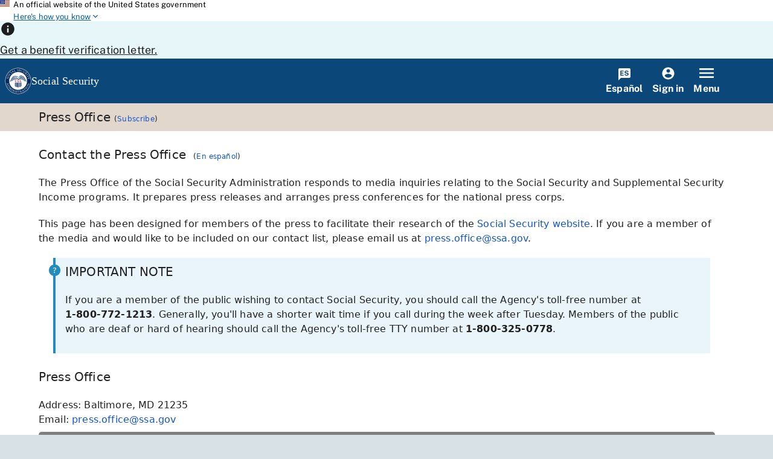

--- FILE ---
content_type: text/html; charset=UTF-8
request_url: https://www.ssa.gov/pressoffice/pr/2013cola-pr.html
body_size: -185
content:
<meta name="robots" content="noindex">
<meta http-equiv="refresh" content="0; url=/news/press/">

--- FILE ---
content_type: text/html; charset=UTF-8
request_url: https://www.ssa.gov/news/en/press/
body_size: 12057
content:
<!doctype html><html class=no-js lang=en><head><meta charset=UTF-8><meta name=viewport content="width=device-width,initial-scale=1"><meta name=msapplication-tap-highlight content="no"><title>Press Office
| News
| SSA</title><link rel=preconnect href=https://www.ssa.gov><link rel=preload as=font type=font/woff2 href=https://www.ssa.gov/framework/fonts/public-sans-latin.woff2 crossorigin><link rel=stylesheet href=https://www.ssa.gov/framework/css/ssa.firefly.css><link rel=stylesheet href=https://www.ssa.gov/framework/css/ssa.wcms.baf.css><link rel=stylesheet href="/news/assets/css/styles.css?v=1768482292"><link rel=stylesheet href=/news/assets/css/press.css><link rel=canonical href=/news/en/press/index.html><link rel=alternate hreflang=es href=/news/es/press/index.html><link rel=icon href=https://www.ssa.gov/favicon.ico sizes=any><link rel=icon href=https://www.ssa.gov/favicon.svg type=image/svg+xml><link rel=apple-touch-icon href=https://www.ssa.gov/apple-touch-icon.png><meta name=DCTERMS:coder content="^OCOMM Webmaster"><meta name=DCTERMS:coderOffice content="OCOMM"><meta name=DCTERMS:contentOffice content="OCOMM"><meta name=DCTERMS:contentOwner content="OCOMM"><meta name=DCTERMS:dateCertified content="2025-08-28"><meta name=description content="The Press Office of the Social Security Administration responds to media inquiries relating to the Social Security and Supplemental Security Income programs. It …"><meta name=format-detection content="telephone=no"><meta name=twitter:card content="summary_large_image"><meta property="og:image" content="https://www.ssa.gov/news/assets/images/open-graph/news.webp"><meta property="og:image:width" content="1200"><meta property="og:image:height" content="630"><meta property="og:locale" content="en"><meta property="og:locale:alternate" content="es"><meta property="og:logo" content="https://www.ssa.gov/framework/images/logo.svg"><meta property="og:url" content="https://www.ssa.gov/news/en/press/index.html"><meta property="og:title" content="Press Office"><meta property="og:site_name" content="Social Security"><meta property="og:type" content="website"><script src=https://www.ssa.gov/framework/js/ssa.firefly.head.js></script>
<script>(window.BOOMR_mq=window.BOOMR_mq||[]).push(["addVar",{"rua.upush":"false","rua.cpush":"false","rua.upre":"false","rua.cpre":"false","rua.uprl":"false","rua.cprl":"false","rua.cprf":"false","rua.trans":"SJ-f52c3a5e-e845-41ca-9d7f-9c88bacd8a17","rua.cook":"true","rua.ims":"false","rua.ufprl":"false","rua.cfprl":"false","rua.isuxp":"false","rua.texp":"norulematch","rua.ceh":"false","rua.ueh":"false","rua.ieh.st":"0"}]);</script>
                              <script>!function(e){var n="https://s.go-mpulse.net/boomerang/";if("False"=="True")e.BOOMR_config=e.BOOMR_config||{},e.BOOMR_config.PageParams=e.BOOMR_config.PageParams||{},e.BOOMR_config.PageParams.pci=!0,n="https://s2.go-mpulse.net/boomerang/";if(window.BOOMR_API_key="LERZW-HECFS-R8H4E-23UQ7-ERMQB",function(){function e(){if(!o){var e=document.createElement("script");e.id="boomr-scr-as",e.src=window.BOOMR.url,e.async=!0,i.parentNode.appendChild(e),o=!0}}function t(e){o=!0;var n,t,a,r,d=document,O=window;if(window.BOOMR.snippetMethod=e?"if":"i",t=function(e,n){var t=d.createElement("script");t.id=n||"boomr-if-as",t.src=window.BOOMR.url,BOOMR_lstart=(new Date).getTime(),e=e||d.body,e.appendChild(t)},!window.addEventListener&&window.attachEvent&&navigator.userAgent.match(/MSIE [67]\./))return window.BOOMR.snippetMethod="s",void t(i.parentNode,"boomr-async");a=document.createElement("IFRAME"),a.src="about:blank",a.title="",a.role="presentation",a.loading="eager",r=(a.frameElement||a).style,r.width=0,r.height=0,r.border=0,r.display="none",i.parentNode.appendChild(a);try{O=a.contentWindow,d=O.document.open()}catch(_){n=document.domain,a.src="javascript:var d=document.open();d.domain='"+n+"';void(0);",O=a.contentWindow,d=O.document.open()}if(n)d._boomrl=function(){this.domain=n,t()},d.write("<bo"+"dy onload='document._boomrl();'>");else if(O._boomrl=function(){t()},O.addEventListener)O.addEventListener("load",O._boomrl,!1);else if(O.attachEvent)O.attachEvent("onload",O._boomrl);d.close()}function a(e){window.BOOMR_onload=e&&e.timeStamp||(new Date).getTime()}if(!window.BOOMR||!window.BOOMR.version&&!window.BOOMR.snippetExecuted){window.BOOMR=window.BOOMR||{},window.BOOMR.snippetStart=(new Date).getTime(),window.BOOMR.snippetExecuted=!0,window.BOOMR.snippetVersion=12,window.BOOMR.url=n+"LERZW-HECFS-R8H4E-23UQ7-ERMQB";var i=document.currentScript||document.getElementsByTagName("script")[0],o=!1,r=document.createElement("link");if(r.relList&&"function"==typeof r.relList.supports&&r.relList.supports("preload")&&"as"in r)window.BOOMR.snippetMethod="p",r.href=window.BOOMR.url,r.rel="preload",r.as="script",r.addEventListener("load",e),r.addEventListener("error",function(){t(!0)}),setTimeout(function(){if(!o)t(!0)},3e3),BOOMR_lstart=(new Date).getTime(),i.parentNode.appendChild(r);else t(!1);if(window.addEventListener)window.addEventListener("load",a,!1);else if(window.attachEvent)window.attachEvent("onload",a)}}(),"".length>0)if(e&&"performance"in e&&e.performance&&"function"==typeof e.performance.setResourceTimingBufferSize)e.performance.setResourceTimingBufferSize();!function(){if(BOOMR=e.BOOMR||{},BOOMR.plugins=BOOMR.plugins||{},!BOOMR.plugins.AK){var n="false"=="true"?1:0,t="cookiepresent",a="aojqef3io664u2lvq74a-f-d86603b4e-clientnsv4-s.akamaihd.net",i="false"=="true"?2:1,o={"ak.v":"39","ak.cp":"1204614","ak.ai":parseInt("728289",10),"ak.ol":"0","ak.cr":9,"ak.ipv":4,"ak.proto":"h2","ak.rid":"7aa91","ak.r":35417,"ak.a2":n,"ak.m":"dsca","ak.n":"essl","ak.bpcip":"3.147.2.0","ak.cport":41268,"ak.gh":"104.119.189.198","ak.quicv":"","ak.tlsv":"tls1.3","ak.0rtt":"","ak.0rtt.ed":"","ak.csrc":"-","ak.acc":"","ak.t":"1769310200","ak.ak":"hOBiQwZUYzCg5VSAfCLimQ==iYfnOcNtSGMekrCWjeapWiufE910Y/y/9ZmYKlL8b5pBYFLxsTXroud/VOWQiI6EkcC8OB6Xbs9m2tztOr8pNBKwt3+gBetETjdQfYCh/vp4G0K1t9/uSM5oj/dSfxYl7NY7HOE/XCEcfRH1JvPVxCmYifrn0dc/K2TB5D3bSPVSlnZaCvDbekF13S6oQWdYhkvOI0kMI8n3ls7UvUFMalx3Dc5zgIOlNLqEGDO9MwgVDYWP8ssvVwQvqWsj+a6KBD+E0vPgp+Oakoe/edbTUNH2DHegmzoc6dZ9NhHCTmh7XVErr0osiCl5xX8FVP6x9OMSqh5IV5cdq5HvuPSMiUO86UekB26R2HzWj4GxrB9orGJtwwqZqd302vrT2C41AHnhLKNAkigsxPiAJ/WQIB6HFjUh764tdgGePNeunow=","ak.pv":"123","ak.dpoabenc":"","ak.tf":i};if(""!==t)o["ak.ruds"]=t;var r={i:!1,av:function(n){var t="http.initiator";if(n&&(!n[t]||"spa_hard"===n[t]))o["ak.feo"]=void 0!==e.aFeoApplied?1:0,BOOMR.addVar(o)},rv:function(){var e=["ak.bpcip","ak.cport","ak.cr","ak.csrc","ak.gh","ak.ipv","ak.m","ak.n","ak.ol","ak.proto","ak.quicv","ak.tlsv","ak.0rtt","ak.0rtt.ed","ak.r","ak.acc","ak.t","ak.tf"];BOOMR.removeVar(e)}};BOOMR.plugins.AK={akVars:o,akDNSPreFetchDomain:a,init:function(){if(!r.i){var e=BOOMR.subscribe;e("before_beacon",r.av,null,null),e("onbeacon",r.rv,null,null),r.i=!0}return this},is_complete:function(){return!0}}}}()}(window);</script></head><body data-spanish-file=/news/es/press/index.html><!-- BANNER -->
<header class="wb" id="banner" role="banner">
  <!-- WCMS BANNER OVERLAY -->
  <div class="js-wbo" id="js-wbo"></div>
  <!-- WCMS BANNER TOP -->
  <div class="wbt" id="js-wbot">
    <!-- SKIP NAV LINK -->
    <a class="wa11y" href="#content">Skip to main content</a>
    <!-- USA BANNER -->
    <div class="wu">
      <details class="wut">
        <summary class="wutb">
          <img class="wutb1" src="https://www.ssa.gov/framework/images/usa.png" alt="U.S. flag" height="11" width="16">
          <span class="wutb2">An official website of the United States government</span>
          <span class="wutb3">Here's how you know
            <svg focusable="false" width="16" height="16" viewBox="0 0 24 24" aria-hidden="true">
              <path fill="none" d="M0 0h24v24H0z" vector-effect="non-scaling-stroke" />
              <path fill="currentColor" d="M16.59 8.59 12 13.17 7.41 8.59 6 10l6 6 6-6z" vector-effect="non-scaling-stroke" />
            </svg>
          </span>
        </summary>
        <div class="wutp">
          <svg focusable="false" height="40" width="40" viewBox="0 0 64 64" aria-hidden="true">
            <path fill="#2378C3" fill-rule="evenodd" d="M32 0c17.673 0 32 14.327 32 32 0 17.673-14.327 32-32 32C14.327 64 0 49.673 0 32 0 14.327 14.327 0 32 0zm0 1.208C14.994 1.208 1.208 14.994 1.208 32S14.994 62.792 32 62.792 62.792 49.006 62.792 32 49.006 1.208 32 1.208zm10.59 38.858a.857.857 0 0 1 .882.822v1.642H18.886v-1.642a.857.857 0 0 1 .882-.822H42.59zM25.443 27.774v9.829h1.642v-9.83h3.273v9.83H32v-9.83h3.272v9.83h1.643v-9.83h3.272v9.83h.76a.857.857 0 0 1 .882.821v.821h-21.3v-.809a.857.857 0 0 1 .88-.82h.762v-9.842h3.272zm5.736-8.188 12.293 4.915v1.642h-1.63a.857.857 0 0 1-.882.822H21.41a.857.857 0 0 1-.882-.822h-1.642v-1.642l12.293-4.915z" vector-effect="non-scaling-stroke" />
          </svg>
          <p><strong>Official websites use .gov</strong><br>A <strong>.gov</strong> website belongs to an official government organization in the United States.</p>
          <svg focusable="false" height="40" width="40" viewBox="0 0 64 64" aria-hidden="true">
            <path fill="#719F2A" fill-rule="evenodd" d="M32 0c17.673 0 32 14.327 32 32 0 17.673-14.327 32-32 32C14.327 64 0 49.673 0 32 0 14.327 14.327 0 32 0zm0 1.208C14.994 1.208 1.208 14.994 1.208 32S14.994 62.792 32 62.792 62.792 49.006 62.792 32 49.006 1.208 32 1.208zm0 18.886a7.245 7.245 0 0 1 7.245 7.245v3.103h.52c.86 0 1.557.698 1.557 1.558v9.322c0 .86-.697 1.558-1.557 1.558h-15.53c-.86 0-1.557-.697-1.557-1.558V32c0-.86.697-1.558 1.557-1.558h.52V27.34A7.245 7.245 0 0 1 32 20.094zm0 3.103a4.142 4.142 0 0 0-4.142 4.142v3.103h8.284V27.34A4.142 4.142 0 0 0 32 23.197z" vector-effect="non-scaling-stroke" />
          </svg>
          <p><strong>Secure .gov websites use HTTPS</strong><br>A <strong>lock</strong> (
            <svg focusable="false" height="64" width="52" viewBox="0 0 52 64" style="height:1.5ex; width:1.2ex;">
              <path fill="#1B1B1B" fill-rule="evenodd" d="M26 0c10.493 0 19 8.507 19 19v9h3a4 4 0 0 1 4 4v28a4 4 0 0 1-4 4H4a4 4 0 0 1-4-4V32a4 4 0 0 1 4-4h3v-9C7 8.507 15.507 0 26 0zm0 8c-5.979 0-10.843 4.77-10.996 10.712L15 19v9h22v-9c0-6.075-4.925-11-11-11z" vector-effect="non-scaling-stroke" />
            </svg>
            ) or <strong>https://</strong> means you've safely connected to the .gov website. Share sensitive information only on official, secure websites.
          </p>
        </div>
      </details>
    </div>
    <!-- WCMS SITE ALERT (EMERGENCY) -->
<div class="wsa" aria-label="Site Alert" data-type="emergency" hidden>
  <div class="wsag">
    <svg focusable="false" height="26" width="26" viewbox="0 0 20 20" aria-hidden="true">
      <path fill="#FFFFFF" fill-rule="evenodd" stroke-width="0" d="M10.8,15h-1.7v-1.7h1.7v1.7ZM10.8,11.7h-1.7v-4.9h1.7v4.9Z" vector-effect="non-scaling-stroke" />
      <path fill="#1C1D1F" fill-rule="evenodd" stroke-width="0" d="M.8,17.5h18.3L10,1.7.8,17.5ZM10.8,15h-1.7v-1.7h1.7v1.7ZM10.8,11.7h-1.7v-4.9h1.7v4.9h0Z" vector-effect="non-scaling-stroke" />
    </svg>
    <div>
      <a href="#!"><u>...</u></a>
    </div>
  </div>
</div>
<!-- WCMS SITE ALERT (INFORMATION) -->
<div class="wsa" aria-label="Site Alert" data-type="information">
  <div class="wsag">
    <svg focusable="false" height="26" width="26" viewbox="0 0 20 20" aria-hidden="true">
      <path fill="#1C1D1F" fill-rule="evenodd" stroke-width="0" d="M10,1.7C5.4,1.7,1.7,5.4,1.7,10s3.7,8.3,8.3,8.3,8.3-3.7,8.3-8.3S14.6,1.7,10,1.7ZM9.2,7.5v-1.7h1.7v1.7h-1.7ZM9.2,9.2v5h1.7v-5h-1.7Z" vector-effect="non-scaling-stroke" />
      <path fill="#FFFFFF" fill-rule="evenodd" stroke-width="0" d="M10.8,7.5h-1.7v-1.7h1.7v1.7Z" vector-effect="non-scaling-stroke" />
      <path fill="#FFFFFF" fill-rule="evenodd" stroke-width="0" d="M10.8,14.2h-1.7v-5h1.7v5Z" vector-effect="non-scaling-stroke" />
    </svg>
    <div>
      <a href="https://www.ssa.gov/manage-benefits/get-benefit-letter"><u>Get a benefit verification letter.</u></a>
    </div>
  </div>
</div>
  </div>
  <!-- WCMS BANNER BOTTOM -->
  <div class="wbb" id="js-wbob">
    <a class="wbl logo" href="https://www.ssa.gov" accesskey="1" aria-label="Home">
        <img src="https://www.ssa.gov/framework/images/logo.svg" alt="" height="44" width="44">
        <span>Social Security</span>
      </a>
    <nav class="wbm" arial-label="Main Menu">
      <div class="wbm-popover" id="wbm-popover">
        <a aria-label="close menu" class="js-wbmp-close" id="js-wbmp-close" href="#banner">X</a>
        <details class="js-wbt" name="ssa-main-menu">
          <summary class="js-wbtb">
            <span>Benefits</span>
            <svg focusable="false" width="24" height="24">
              <path fill="none" d="M0 0h24v24H0z" vector-effect="non-scaling-stroke" />
              <path fill="currentColor" d="M16.59 8.59 12 13.17 7.41 8.59 6 10l6 6 6-6z" vector-effect="non-scaling-stroke" />
            </svg>
          </summary>
          <div class="js-wbtp" data-layout="50-50">
            <div>
              <div><strong><small>BY PHASE</small></strong></div>
              <ul class="js-wbtl" role="list">
                <li><a href="https://www.ssa.gov/prepare">Prepare</a></li>
                <li><a href="https://www.ssa.gov/apply">Apply</a></li>
                <li><a href="https://www.ssa.gov/manage-benefits">Manage benefits</a></li>
              </ul>
            </div>
            <div>
              <div><strong><small>BY TYPE</small></strong></div>
              <ul class="js-wbtl" role="list">
                <li><a href="https://www.ssa.gov/retirement">Retirement</a></li>
                <li><a href="https://www.ssa.gov/disability">Disability</a></li>
                <li><a href="https://www.ssa.gov/survivor">Survivor</a></li>
                <li><a href="https://www.ssa.gov/family">Family</a></li>
                <li><a href="https://www.ssa.gov/ssi">Supplemental Security Income (SSI)</a></li>
              </ul>
            </div>
            <hr>
            <div>
              <a href="https://www.ssa.gov/benefits">Benefits overview</a>
            </div>
          </div>
        </details>
        <details class="js-wbt" name="ssa-main-menu">
          <summary class="js-wbtb">
            <span>Medicare</span>
            <svg focusable="false" width="24" height="24">
              <path fill="none" d="M0 0h24v24H0z" vector-effect="non-scaling-stroke" />
              <path fill="currentColor" d="M16.59 8.59 12 13.17 7.41 8.59 6 10l6 6 6-6z" vector-effect="non-scaling-stroke" />
            </svg>
          </summary>
          <div class="js-wbtp">
            <ul class="js-wbtl" role="list">
              <li><a href="https://www.ssa.gov/medicare">Plan for Medicare</a></li>
              <li><a href="https://www.ssa.gov/medicare/sign-up">Sign up for Medicare</a></li>
              <li><a href="https://www.ssa.gov/medicare/lower-irmaa">Request to lower IRMAA</a></li>
              <li><a href="https://www.ssa.gov/medicare/part-d-extra-help">Apply for Part D Extra Help</a></li>
              <li><a href="https://www.ssa.gov/medicare/manage">Manage Medicare benefits</a></li>
            </ul>
          </div>
        </details>
        <details class="js-wbt" name="ssa-main-menu">
          <summary class="js-wbtb">
            <span>Card & record</span>
            <svg focusable="false" width="24" height="24">
              <path fill="none" d="M0 0h24v24H0z" vector-effect="non-scaling-stroke" />
              <path fill="currentColor" d="M16.59 8.59 12 13.17 7.41 8.59 6 10l6 6 6-6z" vector-effect="non-scaling-stroke" />
            </svg>
          </summary>
          <div class="js-wbtp">
            <ul class="js-wbtl" role="list">
              <li><a href="https://www.ssa.gov/number-card">Number & card</a></li>
              <li><a href="https://www.ssa.gov/personal-record">Personal record</a></li>
            </ul>
          </div>
        </details>
        <form class="wbs" action="https://search.ssa.gov/search">
          <input name="query" id="query" type="text" autocomplete="off" aria-label="Search">
          <input type="hidden" name="affiliate" id="affiliate" value="ssa" autocomplete="off">
          <button type="submit">
            <svg focusable="false" width="24" height="24" viewBox="0 0 20 20" fill="none">
              <title>Search</title>
              <path fill-rule="evenodd" clip-rule="evenodd" d="M12.9167 11.6667H12.2583L12.025 11.4417C12.8417 10.4917 13.3333 9.25833 13.3333 7.91667C13.3333 4.925 10.9083 2.5 7.91667 2.5C4.925 2.5 2.5 4.925 2.5 7.91667C2.5 10.9083 4.925 13.3333 7.91667 13.3333C9.25833 13.3333 10.4917 12.8417 11.4417 12.025L11.6667 12.2583V12.9167L15.8333 17.075L17.075 15.8333L12.9167 11.6667ZM7.91667 11.6667C5.84167 11.6667 4.16667 9.99167 4.16667 7.91667C4.16667 5.84167 5.84167 4.16667 7.91667 4.16667C9.99167 4.16667 11.6667 5.84167 11.6667 7.91667C11.6667 9.99167 9.99167 11.6667 7.91667 11.6667Z" fill="white" vector-effect="non-scaling-stroke" />
            </svg>
          </button>
        </form>
      </div>
      <aside class="wbm-aside">
        <a aria-label="En español" class="wbl language" href="https://www.ssa.gov/es">
                <svg focusable="false" width="24" height="24" viewBox="0 0 24 24" aria-hidden="true">
                  <path fill-rule="evenodd" clip-rule="evenodd" d="M20.0006 3C21.1056 3 22.0006 3.895 22.0006 5V17C22.0006 18.105 21.1056 19 20.0006 19H6.00061L2.00061 23V5C2.00061 3.895 2.89561 3 4.00061 3H20.0006ZM15.5129 15.2545C15.11 15.2545 14.7147 15.2036 14.3268 15.102C13.939 15.0003 13.5851 14.8478 13.2651 14.6445C12.945 14.4412 12.6796 14.187 12.4687 13.882C12.2616 13.577 12.1374 13.2193 12.0959 12.8089H13.7847C13.8411 13.0574 13.9484 13.2664 14.1066 13.4358C14.2647 13.6053 14.4643 13.7352 14.7053 13.8255C14.9462 13.9159 15.2136 13.9611 15.5072 13.9611C15.8085 13.9611 16.0833 13.9234 16.3318 13.8481C16.5803 13.7728 16.7799 13.6599 16.9305 13.5093C17.0811 13.3549 17.1564 13.1629 17.1564 12.9332C17.1564 12.7261 17.0943 12.5567 16.97 12.4249C16.8496 12.2931 16.6858 12.1858 16.4787 12.103C16.2716 12.0201 16.0363 11.9523 15.7727 11.8996L14.3607 11.6116C13.7432 11.4949 13.2538 11.2501 12.8923 10.8774C12.5308 10.5008 12.3445 10.0001 12.3332 9.37504C12.3294 8.86297 12.4649 8.42056 12.7398 8.0478C13.0184 7.67128 13.395 7.38135 13.8694 7.17803C14.3476 6.97471 14.8822 6.87305 15.4734 6.87305C16.1775 6.87305 16.7686 6.98412 17.2468 7.20627C17.7287 7.42465 18.094 7.72211 18.3425 8.09863C18.5947 8.47139 18.7246 8.88745 18.7322 9.3468H17.0773C17.0472 9.06065 16.9606 8.83285 16.8175 8.66341C16.6745 8.49398 16.49 8.37161 16.2641 8.2963C16.0419 8.221 15.7878 8.18335 15.5016 8.18335C15.2832 8.18335 15.0837 8.20782 14.9029 8.25677C14.726 8.30572 14.5754 8.37537 14.4511 8.46574C14.3268 8.55234 14.2308 8.65588 14.1631 8.77637C14.0953 8.89686 14.0614 9.03241 14.0614 9.18302C14.0614 9.42023 14.1405 9.61225 14.2986 9.7591C14.4567 9.90594 14.7523 10.0264 15.1853 10.1206L16.586 10.4086C17.0868 10.5065 17.484 10.6515 17.7777 10.8435C18.0751 11.0355 18.2973 11.252 18.4441 11.493C18.5947 11.734 18.6926 11.9806 18.7378 12.2329C18.7868 12.4814 18.8112 12.711 18.8112 12.9219C18.8112 13.3624 18.6719 13.7597 18.3933 14.1136C18.1184 14.4638 17.7344 14.7424 17.2411 14.9495C16.7479 15.1528 16.1718 15.2545 15.5129 15.2545ZM5.20142 6.97656V15.1433H10.8662V13.7427L6.84494 13.737V11.7095H10.2845V10.3483H6.85624V8.36593H10.8041L10.8097 6.97656H5.20142Z" vector-effect="non-scaling-stroke" />
                </svg>
                <span>Espa&ntilde;ol</span>
              </a>
        <a class="wbl signin" href="https://secure.ssa.gov/RIL/SiView.action">
                <div>
                  <svg focusable="false" height="25" width="25" viewBox="0 0 25 25" aria-hidden="true">
                    <path d="M12.5,2.5c-2,0-3.9,0.6-5.6,1.7C5.3,5.3,4,6.8,3.3,8.7c-0.8,1.8-1,3.8-0.6,5.8c0.4,1.9,1.3,3.7,2.7,5.1 c1.4,1.4,3.2,2.4,5.1,2.7c1.9,0.4,4,0.2,5.8-0.6c1.8-0.8,3.4-2,4.5-3.7c1.1-1.6,1.7-3.6,1.7-5.6c0-1.3-0.3-2.6-0.8-3.8 c-0.5-1.2-1.2-2.3-2.2-3.2c-0.9-0.9-2-1.7-3.2-2.2C15.1,2.8,13.8,2.5,12.5,2.5z M12.5,5.5c0.6,0,1.2,0.2,1.7,0.5 c0.5,0.3,0.9,0.8,1.1,1.3c0.2,0.5,0.3,1.2,0.2,1.7c-0.1,0.6-0.4,1.1-0.8,1.5c-0.4,0.4-1,0.7-1.5,0.8c-0.6,0.1-1.2,0.1-1.7-0.2 c-0.5-0.2-1-0.6-1.3-1.1C9.7,9.7,9.5,9.1,9.5,8.5c0-0.8,0.3-1.6,0.9-2.1S11.7,5.5,12.5,5.5z M12.5,19.7c-1.2,0-2.4-0.3-3.4-0.9 c-1-0.6-1.9-1.4-2.6-2.4c0-2,4-3.1,6-3.1s6,1.1,6,3.1c-0.7,1-1.5,1.8-2.6,2.4C14.9,19.4,13.7,19.7,12.5,19.7z" vector-effect="non-scaling-stroke" />
                  </svg>
                  <span>Sign in</span>
                </div>
              </a>
        <a class="wbl toggle" id="js-wbmp-open" href="#wbm-popover">
            <svg focusable="false" height="24" width="24" viewBox="0 0 24 24" aria-hidden="true">
              <path fill-rule="evenodd" d="M0 20h24v-2.667H0V20Zm0-6.667h24v-2.666H0v2.666ZM0 4v2.667h24V4H0Z" clip-rule="evenodd" vector-effect="non-scaling-stroke" />
            </svg>
            <span>Menu</span>
          </a>
      </aside>
    </nav>
  </div>
</header><main class=content id=content role=main><section class=bg-ivory-200><div class="wrapper py2"><h1 class="fw4 ma0">Press Office
<small>(<a href="https://public.govdelivery.com/accounts/USSSA/subscriber/new?topic_id=USSSA_1">Subscribe</a>)</small></h1></div></section><section class=wrapper><div class=grid><div class="cell cell-last print-dn w-100 l-cell-first l-w-30"><!-- MENU (SIDEBAR) -->
<nav class="pt1" role="navigation">
  <h2 class="fs2 gray-lighter mb0">Menu</h2>
  <ul class="list-nb pl0">
    <li class="bb py2">
      <a class="db" href="/news/en/press/">Contact the Press Office</a>
    </li>
    <li class="bb py2">
      <a class="db" href="/news/en/press/releases/">Press Releases</a>
    </li>
    <li class="bb py2">
      <a class="db" href="/news/en/press/reports-facts-and-figures.html">Reports, Facts and Figures</a>
    </li>
    <li class="bb py2">
      <a class="db" href="/news/en/newsletter/">Social Security Update</a>
    </li>
    <li class="bb py2">
      <a class="db" href="https://x.com/SSAPress">Follow us @SSAPress</a>
    </li>
    <li class="bb py2">
      <a class="db" href="/news/en/cola/">COLA</a>
    </li>
  </ul>
</nav>
</div><article class="cell print-w-100 w-100 l-w-70"><h2>Contact the Press Office&#160;
<small>(<a rel=alternate hreflang=es href=/news/es/press/index.html>En español</a>)</small></h2><p>The Press Office of the Social Security Administration responds to media inquiries relating to the Social Security and Supplemental Security Income programs. It prepares press releases and arranges press conferences for the national press corps.</p><p>This page has been designed for members of the press to facilitate their research of the <a href=https://www.ssa.gov/>Social Security website</a>. If you are a member of the media and would like to be included on our contact list, please email us at <a href=mailto:press.office@ssa.gov>press.office@ssa.gov</a>.</p><div class=alert-blue><h4>IMPORTANT NOTE</h4><p>If you are a member of the public wishing to contact Social Security, you should call the Agency's toll-free number at <strong><nobr>1-800-772-1213</nobr></strong>. Generally, you'll have a shorter wait time if you call during the week after Tuesday. Members of the public who are deaf or hard of hearing should call the Agency's toll-free TTY number at <strong><nobr>1-800-325-0778</nobr></strong>.</p></div><h3>Press Office</h3><div class="grid mb3"><div class="cell w-100"><ul class="mb0 list-nb"><li>Address: Baltimore, MD 21235</li><li>Email: <a href=mailto:press.office@ssa.gov>press.office@ssa.gov</a></li></ul></div><div class="cell w-100 m-w-50"><a class=c-news-social href=https://x.com/SSAPress style=background-image:linear-gradient(rgba(0,0,0,.5),rgba(0,0,0,.5)),url(https://www.ssa.gov/news/assets/images/2017/follow.avif)>Follow Us @SSAPress</a></div></div><h3>Regional Communications Directors</h3><div class=c-rcds><!--
  Used on the following pages:
  /agency/rcds.html { CSS uses .email for email only, .mailto is turned off }
  /agency/ask-for-a-speaker.html { CSS uses .mailto for email form, .email is turned off }
  /agency/plain-language/contacts.html { CSS uses .email for email only, .mailto is turned off }
  /espanol/agencia/directores.html { CSS uses .email for email only, .mailto is turned off }
  /news/es/press/ { CSS uses .email for email only, .mailto is turned off }
  /news/en/press/ { CSS uses .email for email only, .mailto is turned off }
-->

<!-- GRID -->
<div class="grid" id="rcds">

  <!-- CELL -->
  <div class="cell print-dn w-100 l-w-30">

    <!-- MENU (SIDEBAR) -->
    <nav class="pt1" role="navigation">

      <h3 class="fs2 gray-lighter">Table of Contents</h3>

      <ul class="list-nb pa0">
        <li class="bb">
          <a class="db pa1" href="#atlanta">Atlanta</a>
        </li>
        <li class="bb">
          <a class="db pa1" href="#boston">Boston</a>
        </li>
        <li class="bb">
          <a class="db pa1" href="#chicago">Chicago</a>
        </li>
        <li class="bb">
          <a class="db pa1" href="#dallas">Dallas</a>
        </li>
        <li class="bb">
          <a class="db pa1" href="#denver">Denver</a>
        </li>
        <li class="bb">
          <a class="db pa1" href="#kansas-city">Kansas City</a>
        </li>
        <li class="bb">
          <a class="db pa1" href="#new-york">New York</a>
        </li>
        <li class="bb">
          <a class="db pa1" href="#philadelphia">Philadelphia</a>
        </li>
        <li class="bb">
          <a class="db pa1" href="#san-francisco">San Francisco</a>
        </li>
        <li class="bb">
          <a class="db pa1" href="#seattle">Seattle</a>
        </li>
      </ul>
    </nav>

  </div>

  <!-- CELL -->
  <article class="cell print-w-100 w-100 l-w-70">

    <h3 class="bg-ocean-blue-500 pa2 white" id="chicago">Mid-West/West (Chicago) (IL, IN, MI, MN, OH, WI)</h3>
    <p>
    <div class="info">
      <strong>Shayla Hagburg</strong><br>
      Regional Communications Director<br>
      7th Floor, FOB<br>
      1961 Stout Street<br>
      Denver, CO 80294<br>
      Phone: 303-844-1888<br>
      Fax: 833-719-0630
    </div>
    <div class="email">Email: <a href="mailto:MWW.RPAO@ssa.gov">MWW.RPAO@ssa.gov</a></div>
    <div class="mailto">Email: <a href="mailto:MWW.RPAO@ssa.gov?subject=Ask%20For%20A%20Speaker%20Request&body=Public%20Affairs%20Office%2C%0D%0A%0D%0APlease%20see%20the%20information%20below%20for%20the%20details%20of%20my%20request.%0D%0A%0D%0ARequest%20Date%3A%0D%0A%0D%0ARequestor%20Information%0D%0A%0D%0AFirst%20and%20Last%20Name%3A%0D%0ATitle%3A%0D%0AEmail%3A%0D%0APhone%20Number%3A%0D%0AOrganization%20Name%3A%0D%0A%0D%0AEvent%20Information%0D%0A%0D%0AName%3A%0D%0ADate%20(MM%2FDD%2FYYYY)%3A%0D%0ATime%3A%0D%0AFull%20Address%3A%0D%0A%0D%0AType%3A%20(conference%2C%20benefits%20fair%2C%20employee%20seminar%2C%20etc.)%3A%0D%0A%0D%0AParticipation%20Format%20(exhibit%20booth%2C%20presentation%2C%20roundtable%2C%20panel%2C%20etc.)%3A%0D%0A%0D%0AAudience%20Type%3A%0D%0A%0D%0ATopic%3A%0D%0A%0D%0ANumber%20of%20Attendees%3A%0D%0A%0D%0AWill%20the%20following%20technology%20be%20available%20on%20site%3F%0D%0A_%20Internet%20access%0D%0A_%20Laptop%0D%0A_%20Projector%0D%0A_%20TBD%0D%0A%0D%0AAdditional%20Event%20Information%3A%0D%0A">MWW.RPAO@ssa.gov</a></div>
    </p>
    <h3 class="bg-ocean-blue-500 pa2 white" id="denver">Mid-West/West Region (Denver) (CO, MT, ND, SD, UT, WY, & Fergus Falls, MN)</h3>
    <p>
    <div class="info">
      <strong>Shayla Hagburg</strong><br>
      Regional Communications Director<br>
      7th Floor, FOB<br>
      1961 Stout Street<br>
      Denver, CO 80294<br>
      Phone: 303-844-1888<br>
      Fax: 833-719-0630
    </div>
    <div class="email">Email: <a href="mailto:MWW.RPAO@ssa.gov">MWW.RPAO@ssa.gov</a></div>
    <div class="mailto">Email: <a href="mailto:MWW.RPAO@ssa.gov?subject=Ask%20For%20A%20Speaker%20Request&body=Public%20Affairs%20Office%2C%0D%0A%0D%0APlease%20see%20the%20information%20below%20for%20the%20details%20of%20my%20request.%0D%0A%0D%0ARequest%20Date%3A%0D%0A%0D%0ARequestor%20Information%0D%0A%0D%0AFirst%20and%20Last%20Name%3A%0D%0ATitle%3A%0D%0AEmail%3A%0D%0APhone%20Number%3A%0D%0AOrganization%20Name%3A%0D%0A%0D%0AEvent%20Information%0D%0A%0D%0AName%3A%0D%0ADate%20(MM%2FDD%2FYYYY)%3A%0D%0ATime%3A%0D%0AFull%20Address%3A%0D%0A%0D%0AType%3A%20(conference%2C%20benefits%20fair%2C%20employee%20seminar%2C%20etc.)%3A%0D%0A%0D%0AParticipation%20Format%20(exhibit%20booth%2C%20presentation%2C%20roundtable%2C%20panel%2C%20etc.)%3A%0D%0A%0D%0AAudience%20Type%3A%0D%0A%0D%0ATopic%3A%0D%0A%0D%0ANumber%20of%20Attendees%3A%0D%0A%0D%0AWill%20the%20following%20technology%20be%20available%20on%20site%3F%0D%0A_%20Internet%20access%0D%0A_%20Laptop%0D%0A_%20Projector%0D%0A_%20TBD%0D%0A%0D%0AAdditional%20Event%20Information%3A%0D%0A">MWW.RPAO@ssa.gov</a></div>
    </p>
    <h3 class="bg-ocean-blue-500 pa2 white" id="kansas-city">Mid-West/West Region (Kansas City) (IA, KS, MO, NE)</h3>
    <p>
    <div class="info">
      <strong>Shayla Hagburg</strong><br>
      Regional Communications Director<br>
      7th Floor, FOB<br>
      1961 Stout Street<br>
      Denver, CO 80294<br>
      Phone: 303-844-1888<br>
      Fax: 833-719-0630
    </div>
    <div class="email">Email: <a href="mailto:MWW.RPAO@ssa.gov">MWW.RPAO@ssa.gov</a></div>
    <div class="mailto">Email: <a href="mailto:MWW.RPAO@ssa.gov?subject=Ask%20For%20A%20Speaker%20Request&body=Public%20Affairs%20Office%2C%0D%0A%0D%0APlease%20see%20the%20information%20below%20for%20the%20details%20of%20my%20request.%0D%0A%0D%0ARequest%20Date%3A%0D%0A%0D%0ARequestor%20Information%0D%0A%0D%0AFirst%20and%20Last%20Name%3A%0D%0ATitle%3A%0D%0AEmail%3A%0D%0APhone%20Number%3A%0D%0AOrganization%20Name%3A%0D%0A%0D%0AEvent%20Information%0D%0A%0D%0AName%3A%0D%0ADate%20(MM%2FDD%2FYYYY)%3A%0D%0ATime%3A%0D%0AFull%20Address%3A%0D%0A%0D%0AType%3A%20(conference%2C%20benefits%20fair%2C%20employee%20seminar%2C%20etc.)%3A%0D%0A%0D%0AParticipation%20Format%20(exhibit%20booth%2C%20presentation%2C%20roundtable%2C%20panel%2C%20etc.)%3A%0D%0A%0D%0AAudience%20Type%3A%0D%0A%0D%0ATopic%3A%0D%0A%0D%0ANumber%20of%20Attendees%3A%0D%0A%0D%0AWill%20the%20following%20technology%20be%20available%20on%20site%3F%0D%0A_%20Internet%20access%0D%0A_%20Laptop%0D%0A_%20Projector%0D%0A_%20TBD%0D%0A%0D%0AAdditional%20Event%20Information%3A%0D%0A">MWW.RPAO@ssa.gov</a></div>
    </p>
    <h3 class="bg-ocean-blue-500 pa2 white" id="seattle">Mid-West/West Region (Seattle) (AK, ID, OR, WA)</h3>
    <p>
    <div class="info">
      <strong>Shayla Hagburg</strong><br>
      Regional Communications Director<br>
      7th Floor, FOB<br>
      1961 Stout Street<br>
      Denver, CO 80294<br>
      Phone: 303-844-1888<br>
      Fax: 833-719-0630
    </div>
    <div class="email">Email: <a href="mailto:MWW.RPAO@ssa.gov">MWW.RPAO@ssa.gov</a></div>
    <div class="mailto">Email: <a href="mailto:MWW.RPAO@ssa.gov?subject=Ask%20For%20A%20Speaker%20Request&body=Public%20Affairs%20Office%2C%0D%0A%0D%0APlease%20see%20the%20information%20below%20for%20the%20details%20of%20my%20request.%0D%0A%0D%0ARequest%20Date%3A%0D%0A%0D%0ARequestor%20Information%0D%0A%0D%0AFirst%20and%20Last%20Name%3A%0D%0ATitle%3A%0D%0AEmail%3A%0D%0APhone%20Number%3A%0D%0AOrganization%20Name%3A%0D%0A%0D%0AEvent%20Information%0D%0A%0D%0AName%3A%0D%0ADate%20(MM%2FDD%2FYYYY)%3A%0D%0ATime%3A%0D%0AFull%20Address%3A%0D%0A%0D%0AType%3A%20(conference%2C%20benefits%20fair%2C%20employee%20seminar%2C%20etc.)%3A%0D%0A%0D%0AParticipation%20Format%20(exhibit%20booth%2C%20presentation%2C%20roundtable%2C%20panel%2C%20etc.)%3A%0D%0A%0D%0AAudience%20Type%3A%0D%0A%0D%0ATopic%3A%0D%0A%0D%0ANumber%20of%20Attendees%3A%0D%0A%0D%0AWill%20the%20following%20technology%20be%20available%20on%20site%3F%0D%0A_%20Internet%20access%0D%0A_%20Laptop%0D%0A_%20Projector%0D%0A_%20TBD%0D%0A%0D%0AAdditional%20Event%20Information%3A%0D%0A">MWW.RPAO@ssa.gov</a></div>
    </p>
    <h3 class="bg-ocean-blue-500 pa2 white" id="boston">Northeast Region (Boston) (CT, ME, MA, NH, RI, VT)</h3>
    <p>
    <div class="info">
      <strong>LaShonda Downing</strong><br>
      Regional Communications Director<br>
      Room 1900, JFK Building<br>
      Government Center<br>
      Boston, MA 02203<br>
      Phone: 617-565-2881<br>
      Fax: 833-914-1971
    </div>
    <div class="email">Email: <a href="mailto:bos.rcd@ssa.gov">bos.rcd@ssa.gov</a></div>
    <div class="mailto">Email: <a href="mailto:bos.rcd@ssa.gov?subject=Ask%20For%20A%20Speaker%20Request&body=Public%20Affairs%20Office%2C%0D%0A%0D%0APlease%20see%20the%20information%20below%20for%20the%20details%20of%20my%20request.%0D%0A%0D%0ARequest%20Date%3A%0D%0A%0D%0ARequestor%20Information%0D%0A%0D%0AFirst%20and%20Last%20Name%3A%0D%0ATitle%3A%0D%0AEmail%3A%0D%0APhone%20Number%3A%0D%0AOrganization%20Name%3A%0D%0A%0D%0AEvent%20Information%0D%0A%0D%0AName%3A%0D%0ADate%20(MM%2FDD%2FYYYY)%3A%0D%0ATime%3A%0D%0AFull%20Address%3A%0D%0A%0D%0AType%3A%20(conference%2C%20benefits%20fair%2C%20employee%20seminar%2C%20etc.)%3A%0D%0A%0D%0AParticipation%20Format%20(exhibit%20booth%2C%20presentation%2C%20roundtable%2C%20panel%2C%20etc.)%3A%0D%0A%0D%0AAudience%20Type%3A%0D%0A%0D%0ATopic%3A%0D%0A%0D%0ANumber%20of%20Attendees%3A%0D%0A%0D%0AWill%20the%20following%20technology%20be%20available%20on%20site%3F%0D%0A_%20Internet%20access%0D%0A_%20Laptop%0D%0A_%20Projector%0D%0A_%20TBD%0D%0A%0D%0AAdditional%20Event%20Information%3A%0D%0A">bos.rcd@ssa.gov</a></div>
    </p>
    <h3 class="bg-ocean-blue-500 pa2 white" id="new-york">Northeast Region (New York) (NY, NJ, PR, VI)</h3>
    <p>
    <div class="info">
      <strong>Everett Lo</strong><br>
      Regional Communications Director<br>
      Room 40-102<br>
      26 Federal Plaza<br>
      New York, NY 10278<br>
      Phone: 212-264-2500<br>
      Fax: 833-914-1786
    </div>
    <div class="email">Email: <a href="mailto:ny.rpa@ssa.gov">ny.rpa@ssa.gov</a></div>
    <div class="mailto">Email: <a href="mailto:ny.rpa@ssa.gov?subject=Ask%20For%20A%20Speaker%20Request&body=Public%20Affairs%20Office%2C%0D%0A%0D%0APlease%20see%20the%20information%20below%20for%20the%20details%20of%20my%20request.%0D%0A%0D%0ARequest%20Date%3A%0D%0A%0D%0ARequestor%20Information%0D%0A%0D%0AFirst%20and%20Last%20Name%3A%0D%0ATitle%3A%0D%0AEmail%3A%0D%0APhone%20Number%3A%0D%0AOrganization%20Name%3A%0D%0A%0D%0AEvent%20Information%0D%0A%0D%0AName%3A%0D%0ADate%20(MM%2FDD%2FYYYY)%3A%0D%0ATime%3A%0D%0AFull%20Address%3A%0D%0A%0D%0AType%3A%20(conference%2C%20benefits%20fair%2C%20employee%20seminar%2C%20etc.)%3A%0D%0A%0D%0AParticipation%20Format%20(exhibit%20booth%2C%20presentation%2C%20roundtable%2C%20panel%2C%20etc.)%3A%0D%0A%0D%0AAudience%20Type%3A%0D%0A%0D%0ATopic%3A%0D%0A%0D%0ANumber%20of%20Attendees%3A%0D%0A%0D%0AWill%20the%20following%20technology%20be%20available%20on%20site%3F%0D%0A_%20Internet%20access%0D%0A_%20Laptop%0D%0A_%20Projector%0D%0A_%20TBD%0D%0A%0D%0AAdditional%20Event%20Information%3A%0D%0A">ny.rpa@ssa.gov</a></div>
    </p>
    <h3 class="bg-ocean-blue-500 pa2 white" id="philadelphia">Northeast Region (Philadelphia) (DE, MD, PA, VA, WV, DC)</h3>
    <p>
    <div class="info">
      <strong>Shawn Fordham</strong><br>
      Regional Communications Director<br>
      7th Floor<br>
      300 Spring Garden St.<br>
      Philadelphia, PA 19123<br>
      Phone: 215-597-5157<br>
      Fax: 833-914-2038
    </div>
    <div class="email">Email: <a href="mailto:phi.rpa@ssa.gov">phi.rpa@ssa.gov</a></div>
    <div class="mailto">Email: <a href="mailto:phi.rpa@ssa.gov?subject=Ask%20For%20A%20Speaker%20Request&body=Public%20Affairs%20Office%2C%0D%0A%0D%0APlease%20see%20the%20information%20below%20for%20the%20details%20of%20my%20request.%0D%0A%0D%0ARequest%20Date%3A%0D%0A%0D%0ARequestor%20Information%0D%0A%0D%0AFirst%20and%20Last%20Name%3A%0D%0ATitle%3A%0D%0AEmail%3A%0D%0APhone%20Number%3A%0D%0AOrganization%20Name%3A%0D%0A%0D%0AEvent%20Information%0D%0A%0D%0AName%3A%0D%0ADate%20(MM%2FDD%2FYYYY)%3A%0D%0ATime%3A%0D%0AFull%20Address%3A%0D%0A%0D%0AType%3A%20(conference%2C%20benefits%20fair%2C%20employee%20seminar%2C%20etc.)%3A%0D%0A%0D%0AParticipation%20Format%20(exhibit%20booth%2C%20presentation%2C%20roundtable%2C%20panel%2C%20etc.)%3A%0D%0A%0D%0AAudience%20Type%3A%0D%0A%0D%0ATopic%3A%0D%0A%0D%0ANumber%20of%20Attendees%3A%0D%0A%0D%0AWill%20the%20following%20technology%20be%20available%20on%20site%3F%0D%0A_%20Internet%20access%0D%0A_%20Laptop%0D%0A_%20Projector%0D%0A_%20TBD%0D%0A%0D%0AAdditional%20Event%20Information%3A%0D%0A">phi.rpa@ssa.gov</a></div>
    </p>
    <h3 class="bg-ocean-blue-500 pa2 white" id="atlanta">Southeast Region (Atlanta) (AL, FL, GA, KY, MS, NC, SC, TN)</h3>
    <p>
    <div class="info">
      <strong>Patti Patterson</strong><br>
      Regional Communications Director<br>
      Atlanta Federal Center<br>
      61 Forsyth Street, S.W., Ste 23T29<br>
      Atlanta, GA 30303<br>
      Phone: 404-562-5500<br>
      Fax: 833-928-2398
    </div>
    <div class="email">Email: <a href="mailto:atl.orc.rpa@ssa.gov">atl.orc.rpa@ssa.gov</a></div>
    <div class="mailto">Email: <a href="mailto:atl.orc.rpa@ssa.gov?subject=Ask%20For%20A%20Speaker%20Request&body=Public%20Affairs%20Office%2C%0D%0A%0D%0APlease%20see%20the%20information%20below%20for%20the%20details%20of%20my%20request.%0D%0A%0D%0ARequest%20Date%3A%0D%0A%0D%0ARequestor%20Information%0D%0A%0D%0AFirst%20and%20Last%20Name%3A%0D%0ATitle%3A%0D%0AEmail%3A%0D%0APhone%20Number%3A%0D%0AOrganization%20Name%3A%0D%0A%0D%0AEvent%20Information%0D%0A%0D%0AName%3A%0D%0ADate%20(MM%2FDD%2FYYYY)%3A%0D%0ATime%3A%0D%0AFull%20Address%3A%0D%0A%0D%0AType%3A%20(conference%2C%20benefits%20fair%2C%20employee%20seminar%2C%20etc.)%3A%0D%0A%0D%0AParticipation%20Format%20(exhibit%20booth%2C%20presentation%2C%20roundtable%2C%20panel%2C%20etc.)%3A%0D%0A%0D%0AAudience%20Type%3A%0D%0A%0D%0ATopic%3A%0D%0A%0D%0ANumber%20of%20Attendees%3A%0D%0A%0D%0AWill%20the%20following%20technology%20be%20available%20on%20site%3F%0D%0A_%20Internet%20access%0D%0A_%20Laptop%0D%0A_%20Projector%0D%0A_%20TBD%0D%0A%0D%0AAdditional%20Event%20Information%3A%0D%0A">atl.orc.rpa@ssa.gov</a></div>
    </p>
    <h3 class="bg-ocean-blue-500 pa2 white" id="dallas">Southwest Region (Dallas) (AR, LA, NM, OK, TX)</h3>
    <p>
    <div class="info">
      1301 Young Street, Room 500<br>
      Dallas, TX 75202-5433<br>
      Phone: 214-767- 4207<br>
      Fax: 833-914-1778
    </div>
    <div class="email">Email: <a href="mailto:sw.rpao@ssa.gov">sw.rpao@ssa.gov</a></div>
    <div class="mailto">Email: <a href="mailto:sw.rpao@ssa.gov?subject=Ask%20For%20A%20Speaker%20Request&body=Public%20Affairs%20Office%2C%0D%0A%0D%0APlease%20see%20the%20information%20below%20for%20the%20details%20of%20my%20request.%0D%0A%0D%0ARequest%20Date%3A%0D%0A%0D%0ARequestor%20Information%0D%0A%0D%0AFirst%20and%20Last%20Name%3A%0D%0ATitle%3A%0D%0AEmail%3A%0D%0APhone%20Number%3A%0D%0AOrganization%20Name%3A%0D%0A%0D%0AEvent%20Information%0D%0A%0D%0AName%3A%0D%0ADate%20(MM%2FDD%2FYYYY)%3A%0D%0ATime%3A%0D%0AFull%20Address%3A%0D%0A%0D%0AType%3A%20(conference%2C%20benefits%20fair%2C%20employee%20seminar%2C%20etc.)%3A%0D%0A%0D%0AParticipation%20Format%20(exhibit%20booth%2C%20presentation%2C%20roundtable%2C%20panel%2C%20etc.)%3A%0D%0A%0D%0AAudience%20Type%3A%0D%0A%0D%0ATopic%3A%0D%0A%0D%0ANumber%20of%20Attendees%3A%0D%0A%0D%0AWill%20the%20following%20technology%20be%20available%20on%20site%3F%0D%0A_%20Internet%20access%0D%0A_%20Laptop%0D%0A_%20Projector%0D%0A_%20TBD%0D%0A%0D%0AAdditional%20Event%20Information%3A%0D%0A">sw.rpao@ssa.gov</a></div>
    </p>
    <h3 class="bg-ocean-blue-500 pa2 white" id="san-francisco">Southwest Region (San Francisco) (AZ, CA, HI, NV, GU, AS, MP, FM, PW, MH)</h3>
    <p>
    <div class="info">
      6th Floor<br>
      1221 Nevin Avenue<br>
      Richmond, CA 94801<br>
      Phone: 510-970-8430<br>
      FAX: 833-914-1810
    </div>
    <div class="email">Email: <a href="mailto:sw.rpao@ssa.gov">sw.rpao@ssa.gov</a></div>
    <div class="mailto">Email: <a href="mailto:sw.rpao@ssa.gov?subject=Ask%20For%20A%20Speaker%20Request&body=Public%20Affairs%20Office%2C%0D%0A%0D%0APlease%20see%20the%20information%20below%20for%20the%20details%20of%20my%20request.%0D%0A%0D%0ARequest%20Date%3A%0D%0A%0D%0ARequestor%20Information%0D%0A%0D%0AFirst%20and%20Last%20Name%3A%0D%0ATitle%3A%0D%0AEmail%3A%0D%0APhone%20Number%3A%0D%0AOrganization%20Name%3A%0D%0A%0D%0AEvent%20Information%0D%0A%0D%0AName%3A%0D%0ADate%20(MM%2FDD%2FYYYY)%3A%0D%0ATime%3A%0D%0AFull%20Address%3A%0D%0A%0D%0AType%3A%20(conference%2C%20benefits%20fair%2C%20employee%20seminar%2C%20etc.)%3A%0D%0A%0D%0AParticipation%20Format%20(exhibit%20booth%2C%20presentation%2C%20roundtable%2C%20panel%2C%20etc.)%3A%0D%0A%0D%0AAudience%20Type%3A%0D%0A%0D%0ATopic%3A%0D%0A%0D%0ANumber%20of%20Attendees%3A%0D%0A%0D%0AWill%20the%20following%20technology%20be%20available%20on%20site%3F%0D%0A_%20Internet%20access%0D%0A_%20Laptop%0D%0A_%20Projector%0D%0A_%20TBD%0D%0A%0D%0AAdditional%20Event%20Information%3A%0D%0A">sw.rpao@ssa.gov</a></div>
    </p>
  </article>

</div></div></article></div></section></main><!-- FOOTER -->
<footer class="wf" id="footer" role="contentinfo">
  <nav class="wf-top" aria-label="Agency Support Links">
    <details class="js-wft" open>
      <summary class="js-wftb">Support</summary>
      <div class="js-wftp">
        <ul class="js-wftl" role="list">
          <li><a href="https://www.ssa.gov/agency/contact/">Contact us</a></li>
          <li><a href="https://www.ssa.gov/locator/">Find an office</a></li>
          <li><a href="https://www.ssa.gov/forms/">Forms</a></li>
          <li><a href="https://www.ssa.gov/pubs/">Publications</a></li>
          <li><a href="https://secure.ssa.gov/pfrf/home">Report fraud</a></li>
        </ul>
      </div>
    </details>
    <details class="js-wft" open>
      <summary class="js-wftb">Languages</summary>
      <div class="js-wftp">
        <ul class="js-wftl" role="list">
          <li><a aria-label="Spanish home page" href="https://www.ssa.gov/es">Espa&ntilde;ol</a></li>
          <li><a href="https://www.ssa.gov/multilanguage/">Other languages</a></li>
          <li><a href="https://www.ssa.gov/agency/plain-language">Plain language</a></li>
        </ul>
      </div>
    </details>
    <details class="js-wft" open>
      <summary class="js-wftb">Services for</summary>
      <div class="js-wftp">
        <ul class="js-wftl" role="list">
          <li><a href="https://www.ssa.gov/employer/">Employers & businesses</a></li>
          <li><a href="https://www.ssa.gov/about-ssa/agency-resources#representatives">Representatives</a></li>
          <li><a href="https://www.ssa.gov/about-ssa/agency-resources#government-agencies">Government agencies</a></li>
          <li><a href="https://www.ssa.gov/about-ssa/agency-resources#other-groups">Other groups</a></li>
        </ul>
      </div>
    </details>
    <details class="js-wft" open>
      <summary class="js-wftb">About</summary>
      <div class="js-wftp">
        <ul class="js-wftl" role="list">
          <li><a href="https://www.ssa.gov/about-ssa">About SSA</a></li>
          <li><a href="https://www.ssa.gov/about-ssa/agency-resources#communications">Communications</a></li>
          <li><a href="https://www.ssa.gov/careers/">Careers</a></li>
          <li><a href="https://www.ssa.gov/about-ssa/agency-resources#initiatives">Initiatives</a></li>
          <li><a href="https://www.ssa.gov/about-ssa/agency-resources#research-policy">Research & policy</a></li>
          <li><a href="https://www.ssa.gov/finance/">Financial reports</a></li>
        </ul>
      </div>
    </details>
  </nav>
  <div class="wf-bottom">
    <div class="wf-wrapper">
      <div class="wfa">
        <div class="wfa-icon">
          <img src="https://www.ssa.gov/framework/images/logo.svg" alt="Agency logo" height="72" width="72" />
        </div>
        <div class="wfa-description">
          <p class="wfa-domain">SSA.gov</p>
          <p class="wfa-text"><strong>An official website of the Social Security Administration.</strong></p>
        </div>
        <ul class="wfl-social" role="list" aria-label="Agency Social Media Links">
          <li><a href="https://www.facebook.com/socialsecurity" aria-label="Social Security on Facebook" rel="noopener noreferrer" target="_blank"><svg fill="currentColor" focusable="false" height="30" width="30" viewBox="0 0 30 30"><path d="M29.7 15c0-8.3-6.6-15-14.8-15C6.8 0 .2 6.7.2 15c0 7.3 5.1 13.3 11.8 14.7V19.5H9V15h3v-3.8C12 8.4 14.3 6 17.2 6h3.7v4.5h-3c-.8 0-1.5.7-1.5 1.5v3h4.4v4.5h-4.4V30c7.5-.8 13.3-7.2 13.3-15z" vector-effect="non-scaling-stroke"/></svg></a></li>
          <li><a href="https://www.twitter.com/socialsecurity" aria-label="Social Security on X" rel="noopener noreferrer" target="_blank"><svg fill="currentColor" focusable="false" height="30" width="30" viewBox="0 0 30 30"><path fill-rule="evenodd" clip-rule="evenodd" d="M15 30C23.2843 30 30 23.2843 30 15C30 6.71573 23.2843 0 15 0C6.71573 0 0 6.71573 0 15C0 23.2843 6.71573 30 15 30ZM23.0248 7.5H20.4935L16.3237 12.265L12.7203 7.5H7.5L13.735 15.6568L7.82269 22.4153H10.3576L14.9182 17.2021L18.9087 22.4153H24L17.4961 13.8175L23.0248 7.5ZM21.0062 20.9022H19.6043L10.4508 8.93416H11.9566L21.0062 20.9022Z" vector-effect="non-scaling-stroke"/></svg></a></li>
          <li><a href="https://www.youtube.com/user/socialsecurityonline" aria-label="Social Security on YouTube" rel="noopener noreferrer" target="_blank"><svg fill="currentColor" focusable="false" height="30" width="30" viewBox="0 0 30 30"><path d="m12.96 17.985 5.22-2.97-5.22-2.97v5.94Z"/><path d="M15 0C6.72 0 0 6.72 0 15c0 8.28 6.72 15 15 15 8.28 0 15-6.72 15-15 0-8.28-6.72-15-15-15Zm9.57 19.86c-.225.87-.9 1.515-1.77 1.755-1.56.42-7.815.42-7.815.42s-6.255 0-7.815-.42A2.491 2.491 0 0 1 5.4 19.86c-.42-1.575-.42-4.845-.42-4.845s0-3.27.42-4.845c.225-.87.9-1.545 1.77-1.785 1.56-.42 7.815-.42 7.815-.42s6.255 0 7.815.42c.855.225 1.53.915 1.77 1.785.42 1.575.42 4.845.42 4.845s0 3.27-.42 4.845Z" vector-effect="non-scaling-stroke"/></svg></a></li>
          <li><a href="https://www.instagram.com/socialsecurity" aria-label="Social Security on Instagram" rel="noopener noreferrer" target="_blank"><svg fill="currentColor" focusable="false" height="30" width="30" viewBox="0 0 30 30"><path fill-rule="evenodd" d="M0 15C0 6.716 6.716 0 15 0a15 15 0 0 1 15 15c0 8.284-6.716 15-15 15-8.284 0-15-6.716-15-15Zm19.035 9A4.98 4.98 0 0 0 24 19.035v-8.07A4.98 4.98 0 0 0 19.035 6h-8.07A4.98 4.98 0 0 0 6 10.965v8.07A4.98 4.98 0 0 0 10.965 24h8.07ZM15 12a3 3 0 1 0 0 6 3 3 0 0 0 0-6Zm4.035-4.41a3.375 3.375 0 0 1 3.375 3.375v8.07a3.375 3.375 0 0 1-3.375 3.375h-8.07a3.375 3.375 0 0 1-3.375-3.375v-8.07a3.375 3.375 0 0 1 3.375-3.375h8.07ZM10.365 15a4.635 4.635 0 1 0 9.27 0 4.635 4.635 0 0 0-9.27 0Zm10.29-3.99c-.22.218-.515.342-.825.345a1.245 1.245 0 0 1-.825-.345 1.17 1.17 0 0 1 0-1.665A1.23 1.23 0 0 1 19.83 9a1.17 1.17 0 0 1 .825 1.995v.015Z" clip-rule="evenodd" vector-effect="non-scaling-stroke"/></svg></a></li>
          <li><a href="https://www.linkedin.com/company/ssa" aria-label="Social Security on LinkedIn" rel="noopener noreferrer" target="_blank"><svg fill="currentColor" focusable="false" height="30" width="30" viewBox="0 0 30 30"><path fill-rule="evenodd" d="M15 30c8.284 0 15-6.716 15-15 0-8.284-6.716-15-15-15C6.716 0 0 6.716 0 15c0 8.284 6.716 15 15 15Zm-7.227-7.5h3.42V11.484h-3.42V22.5ZM7.5 7.98c0 1.094.887 2 1.981 2s1.981-.906 1.981-2a1.981 1.981 0 1 0-3.962 0ZM20.583 22.5H24v-6.052c0-2.96-.636-5.24-4.099-5.24-1.664 0-2.78.913-3.236 1.778h-.048v-1.502h-3.28V22.5h3.416v-5.455c0-1.436.273-2.825 2.051-2.825 1.753 0 1.779 1.64 1.779 2.917V22.5Z" clip-rule="evenodd" vector-effect="non-scaling-stroke"/></svg></a></li>
          <li><a href="https://www.ssa.gov/socialmedia/" aria-label="Social Media Hub" title="Social Media Hub"><svg fill="currentColor" focusable="false" height="30" width="30" viewBox="0 0 16 16"><path d="M16 8A8 8 0 1 1 0 8a8 8 0 0 1 16 0zM8.5 4.5a.5.5 0 0 0-1 0v3h-3a.5.5 0 0 0 0 1h3v3a.5.5 0 0 0 1 0v-3h3a.5.5 0 0 0 0-1h-3v-3z" vector-effect="non-scaling-stroke"/></svg></a></li>
        </ul>
      </div>
      <hr>
      <ul class="wfl-required" role="list" aria-label="Agency Required Links">
        <li><a href="https://www.ssa.gov/accessibility/">Accessibility support</a></li>
        <li><a href="https://www.ssa.gov/agency/privacy.html">Privacy policy</a></li>
        <li><a href="https://www.ssa.gov/foia/">FOIA requests</a></li>
        <li><a href="https://www.ssa.gov/eeo">Civil Rights/Compliance</a></li>
        <li><a href="https://oig.ssa.gov/">Office of the Inspector General</a></li>
        <li><a href="https://www.ssa.gov/OACT/">Actuarial Services</a></li>
        <li><a href="https://www.ssa.gov/agency/performance/">Performance reports</a></li>
        <li></li>
      </ul>
      <div class="wfl-usa">Looking for U.S. government information and services? <a href="https://usa.gov" rel="noopener noreferrer" target="_blank"><strong>Visit USA.gov</strong></a></div>
    </div>
  </div>
</footer><script src=https://www.ssa.gov/framework/js/ssa.firefly.body.js></script><script src=https://www.ssa.gov/framework/js/ssa.wcms.baf.js type=module></script><script type=application/ld+json>{"@context":"https://schema.org","@type":"WebPage","author":{"@type":"Organization","name":"Social Security Administration","url":"https://www.ssa.gov/"},"description":"The Press Office of the Social Security Administration responds to media inquiries relating to the Social Security and Supplemental Security Income programs. It …","inLanguage":"en","name":"Press Office","url":"https://www.ssa.gov/news/en/press/index.html"}</script></body></html>

--- FILE ---
content_type: text/css
request_url: https://www.ssa.gov/framework/css/ssa.wcms.baf.css
body_size: 2892
content:
:root{--color-outline:#2491ff;--color-usa-bg:#fff;--color-usa-text:#000;--color-usa-link:#005ea2;--color-banner-bg:#0b4778;--color-banner-flyout-bg:#fff;--color-banner-flyout-bg-text:#f0f0f0;--color-banner-flyout-border:#dfe1e2;--color-banner-flyout-link:#565c65;--color-banner-flyout-toggle-active:#2378c3;--color-banner-sub-bg:#e8f5ff;--color-banner-sub-link:#005ea2;--color-banner-sub-link-hover:#54278f;--color-banner-link:#fff;--color-banner-link-hover:#f7ffc2;--color-banner-link-hover-underline:#2491ff;--color-banner-text:#112f4e;--color-banner-button-bg:#0076d6;--color-banner-button-bg-hover:#005ea2;--color-footer-top-bg:#f5f6f7;--color-footer-top-text:#171716;--color-footer-top-link:#005ea2;--color-footer-top-link-hover:#1f303e;--color-footer-bottom-bg:#112f4e;--color-footer-bottom-text:#fff;--color-footer-bottom-link:#fff;--color-footer-bottom-link-hover:#f7ffc2;--color-footer-domain:#cfe8ff;--color-footer-hr:#a1d3ff;--text-sans:"Public Sans",system-ui,sans-serif;--text-serif:Georgia,serif;--space-gutter:1rem;--width-container:1200px}.wb{background-color:var(--color-banner-bg);font-family:var(--text-sans);font-feature-settings:"kern" 1;font-kerning:normal;font-optical-sizing:auto;isolation:isolate;z-index:calc(infinity);line-height:1.6;position:relative}.wb *{min-width:0;min-height:0;margin:0;padding:0;list-style:none}.wbb{color:var(--color-banner-link);line-height:unset;margin:unset;min-height:unset;user-select:none}.wbb :is(a,button,summary){box-shadow:none;color:currentColor;background-color:#0000;border:none;text-decoration:none}.wbb :where(a,.wbl,.js-wbmp-close,.js-wbtb):focus-visible{box-shadow:none;outline:.15rem solid var(--color-outline);outline-offset:0;background-color:#0000}.wbl svg{pointer-events:none;width:3cap;height:3cap}.wbb{max-inline-size:var(--width-container);grid-template-columns:fit-content(35ch) max-content;justify-content:space-between;margin-inline:auto;display:grid}.wbl{color:var(--color-banner-link);text-align:center;background-color:#0000;border-radius:0;flex-direction:column;justify-content:center;align-items:center;padding:.75rem .5rem;font-size:1cap;font-weight:700;display:flex}.wbl.logo{font-family:var(--text-serif);flex-flow:wrap;align-items:center;gap:.5rem;min-width:fit-content;font-size:1.1rem;font-weight:400;display:flex}.wbl.signin>div{display:contents}.wbl.toggle{justify-content:space-evenly}.wbm{display:flex}.wbm-aside{inline-size:max-content;display:flex}.js-wbo{pointer-events:all;visibility:hidden;background-color:oklch(0% 0 0/.7);width:100dvw;height:100dvh;position:fixed;inset:0}.wbm-popover{background-color:var(--color-banner-flyout-bg);width:18rem;height:auto;color:var(--color-banner-text);overscroll-behavior:contain;will-change:transform;border:none;margin:0;padding:1rem;display:none;position:fixed;inset:0 0 0 auto;overflow-y:auto;transform:translate(0,0)}.has-popover-open .wbm-popover{grid-auto-rows:min-content;animation:.3s ease-in-out slidein-left;display:grid}.has-popover-open body{overflow:hidden}.has-popover-open .js-wbo{visibility:visible}.js-wbt{border-top:1px solid var(--color-banner-flyout-border)}.js-wbtb{color:var(--color-banner-flyout-link);cursor:pointer;justify-content:space-between;padding-block:.5rem;padding-inline:.75rem;font-size:1rem;font-weight:600;display:flex;position:relative}.js-wbtb svg{display:none}.js-wbtb:after{content:"+";padding-inline-start:1rem;font-family:monospace;font-size:2.5ex;line-height:1}.js-wbtb::-webkit-details-marker{display:none}[open] .js-wbtb:after{content:"—"}[open] .js-wbtb:before{content:"";background-color:var(--color-banner-flyout-toggle-active);border-radius:5rem;width:.25rem;position:absolute;top:.25rem;bottom:.25rem;left:1px}.js-wbtp a{border-top:1px solid var(--color-banner-flyout-border);color:var(--color-banner-sub-link);padding-block:.5rem;padding-inline:1rem;display:block}.js-wbtp hr{display:none}.js-wbtp div>:has(small){background-color:var(--color-banner-flyout-bg-text);padding-block:.25rem;padding-inline:.5rem}.js-wbmp-close{all:unset;color:var(--color-banner-flyout-link);cursor:pointer;text-align:right;order:-1;width:fit-content;margin-block:-.5rem 1rem;margin-inline-start:auto;font-size:2.25cap;font-weight:700;display:inline-block}.wbs{order:-1;grid-template-columns:minmax(170px,100%) 3ch;margin-block-end:var(--space-gutter);font-size:max(16px,1rem);display:grid}.wbs input{border-color:var(--color-banner-flyout-border);box-sizing:border-box;font-size:inherit;border-width:2px 0 2px 2px;border-radius:3px 0 0 3px;inline-size:auto;padding:.25rem .5rem}.wbs button{background-color:var(--color-banner-button-bg);color:var(--color-banner-link);font-size:inherit;border:2px;border-right-width:0;border-radius:0 3px 3px 0;place-content:center;display:inline-grid}.wbs:focus-within input{border-color:var(--color-outline)}@media (width>=75em){.wbm-popover{all:unset;grid-template-columns:repeat(3,max-content) min-content;display:grid}.wbl{flex-direction:row;gap:.25rem;font-size:.9rem;font-weight:700}.wbl.toggle{display:none}.wbl.signin>div{border:.1rem solid #fff;border-radius:.25rem;align-items:center;gap:.25rem;padding:.25rem .5rem;display:inline-flex}.wbs{order:unset;place-content:center;margin:0;padding-inline:.5rem}.wbs input{border-color:#0000}.js-wbt{border:none;position:relative}.js-wbtb{color:var(--color-banner-link);align-items:center;height:100%;padding:0 .5rem;font-size:.9rem;font-weight:700;display:flex}.js-wbtb:before,.js-wbtb:after{display:none}.js-wbtb svg{will-change:transform;display:block}[open] .js-wbtb{background-color:var(--color-banner-sub-bg);color:var(--color-banner-text)}[open] .js-wbtb svg{transform:rotate(-180deg)}.js-wbmp-close{display:none}.js-wbtp{background-color:var(--color-banner-sub-bg);color:var(--color-banner-sub-link);padding:var(--space-gutter);min-width:max-content;display:grid;position:absolute;inset-inline:-1.75rem 0;box-shadow:0 .25rem .25rem #0000001a}.js-wbtp li{padding-block-start:.25rem}.js-wbtp a{border:none;padding:0;font-size:.8rem;display:inline-block}.js-wbtp hr{border-top:thin solid;grid-column:1/-1;margin-block:.5rem;display:block}.js-wbtp div>:has(small){color:var(--color-banner-text);background-color:#0000;padding:0}.js-wbtp[data-layout="50-50"]{grid-template-columns:1fr 1fr}.js-wbtp small{font-size:.65rem}.wbl svg{height:unset;width:unset}@media (hover:hover){.wbl.signin:hover>div,.wbl.signin:focus>div{background-color:var(--color-banner-button-bg-hover);color:var(--color-banner-link)}.js-wbt:not([open]) .js-wbtb:hover,.js-wbt:not([open]) .js-wbtb:focus{color:var(--color-banner-link-hover)}}}@media (hover:hover){.wba a:hover,.wba a:focus{color:var(--color-banner-bg)}.wbs button:hover,.wbs button:focus{background-color:var(--color-banner-button-bg-hover)}.wbl:hover,.wbl:focus{color:var(--color-banner-link-hover)}.js-wbmp-close:hover,.js-wbmp-close:focus{color:var(--color-banner-button-bg-hover);background-color:#0000}.js-wbtp a:hover{color:var(--color-banner-sub-link-hover);text-underline-offset:.25rem;text-decoration:underline}}@media (scripting:none){.wbm-popover:target{grid-auto-rows:min-content;animation:.3s ease-in-out slidein-left;display:grid}:has(.wbm-popover:target) body{overflow:hidden}:has(.wbm-popover:target) .js-wbo{visibility:visible}}@keyframes slidein-left{0%{transform:translate(15rem)}to{transform:translate(0)}}.wa11y{all:unset;clip-path:polygon(0 0,0 0,0 0,0 0);position:absolute}.wa11y:focus{all:unset;color:#ff0;cursor:pointer;text-align:center;background-color:#000;padding:.5cap;font-weight:500;display:block}.wu{background-color:var(--color-usa-bg);color:var(--color-usa-text)}.wu :focus{box-shadow:none;outline:none}.wut{max-inline-size:min(100% - 2.5rem,var(--width-container) - 2.5rem);margin-inline:auto}.wutb{grid-template-areas:"wutb1 wutb2""wutb1 wutb3";grid-auto-columns:16px fit-content(45ch) fit-content(35ch);gap:.25rem .4rem;padding-block:.4rem;font-size:small;line-height:1.2;display:grid}.wutb::-webkit-details-marker{display:none}.wutb:focus-visible .wutb3{outline-offset:3px;outline:.15rem solid var(--color-outline)}.wutb1{grid-area:wutb1;width:auto;height:1.2cap}.wutb2{grid-area:wutb2}.wutb3{cursor:pointer;color:var(--color-usa-link);text-underline-offset:1px;grid-area:wutb3;align-items:center;text-decoration:underline;display:flex}.wutb svg{will-change:transform;width:1.4cap;height:1.4cap}[open] .wutb svg{transform:rotate(-180deg)}.wutp{--columns:1;grid-template-columns:repeat(var(--columns),40px fit-content(50ch));gap:1.5rem .75rem;padding-block:1rem;font-size:75%;display:grid}@media (width>=45em){.wutb{grid-template-areas:"wutb1 wutb2 wutb3";align-items:center}.wutp{--columns:2}}@media (hover:hover){.wutb:hover .wutb3,.wutb:focus .wutb3{color:#900}}.wsa{background-color:#e7f6f8;font-size:large}.wsa[data-type=emergency]{background-color:#ffe396}.wsa:not([hidden])+.wsa{border-top:1px solid var(--color-banner-bg)}.wsa a{color:currentColor;background-image:none;inline-size:fit-content;display:inline-block}.wsa svg{width:2cap;height:2cap}.wsag{max-inline-size:min(100% - 2rem,var(--width-container) - 2rem);grid-template-columns:2cap 1fr;gap:.5rem;margin-inline:auto;padding-block:.75rem;display:grid}@media (hover:hover){.wsa a:hover,.wsa a:focus{color:#900}}.wf{background-color:var(--color-footer-top-bg);color:var(--color-footer-top-text);font-family:var(--text-sans);font-feature-settings:"kern" 1;font-kerning:normal;font-optical-sizing:auto;line-height:1.6}.wf *{margin:0;padding:0;list-style:none}.wf a{color:var(--color-footer-top-link);text-underline-offset:.25rem;text-decoration:underline}.wf :where(a,.wfl,.js-wftb):focus-visible{box-shadow:none;outline:.15rem solid var(--color-outline);outline-offset:0;background-color:#0000}.js-wft{box-shadow:1px 0 #ced4da,0 1px #ced4da,1px 1px #ced4da,inset 1px 0 #ced4da,inset 0 1px #ced4da}.js-wftb{cursor:pointer;padding-block:1rem;padding-inline:var(--space-gutter);justify-content:space-between;font-size:1.1rem;font-weight:700;display:flex}.js-wftb::-webkit-details-marker{display:none}.js-wftb:after{content:"+";padding-inline-start:1rem;font-family:monospace;font-size:2.5ex;line-height:1}[open] .js-wftb:after{content:"—"}.js-wftp{padding-inline:var(--space-gutter);padding-block-end:var(--space-gutter)}.wf-top{--columns:1;grid-template-columns:repeat(var(--columns),minmax(0,1fr));display:grid}.wf-bottom{background-color:var(--color-footer-bottom-bg);color:var(--color-footer-bottom-text);padding-block-start:var(--space-gutter);padding-block-end:3rem}.wf-bottom a{color:var(--color-footer-bottom-link);display:inline-block}.wf hr{border-color:var(--color-footer-hr);margin-block:var(--space-gutter)}.wf li{break-inside:avoid;padding-block-start:.5rem}.wfa,.wfl-social{flex-wrap:wrap;gap:1rem;display:flex}.wfl-social{align-items:center}.wfa-domain{color:var(--color-footer-domain)}.wfa-description{flex-grow:1;flex-basis:35ch;max-width:70ch}.wfl-usa{margin-block-start:var(--space-gutter)}@media (width>=45em){.wf-top{--columns:2;max-inline-size:min(100% - 3rem,var(--width-container));gap:1.5rem;margin-inline:auto;padding-block-end:var(--space-gutter)}.js-wft{box-shadow:none}.js-wftb{pointer-events:none;padding-block-end:0;padding-inline:0}.js-wftb:after{display:none}.js-wftp{padding-inline:0}.wfl-required{--columns:2;columns:var(--columns);column-fill:balance;column-gap:1.5rem;max-width:fit-content}}@media (width>=75em){.wf{font-size:.95rem}.wf-top,.wfl-required{--columns:4;column-gap:1rem}html[lang=en] .wfl-required li:nth-last-child(-n+2){margin-inline-start:4rem}}@media (hover:hover){.wf-top a:hover,.wf-top a:focus-visible{color:var(--color-banner-sub-link-hover)}.wf-bottom a:hover,.wf-bottom a:focus-visible{color:var(--color-footer-bottom-link-hover)}}.wf-wrapper{max-inline-size:min(100% - 3rem,var(--width-container));margin-inline:auto;container:wrapper/inline-size}@container wrapper (width<=30em){.wfa-icon{display:none}}@media (scripting:none){.js-wftb{pointer-events:none}.js-wftb:after{display:none}}@media print{.wb,.wf{display:none}}

--- FILE ---
content_type: text/css
request_url: https://www.ssa.gov/news/assets/css/styles.css?v=1768482292
body_size: 1031
content:
:root {
  --color-link: oklch(0.5176 0.2696 270.08);
  --color-link-dark: oklch(0.3866 0.2616 264.13);
  --color-link-light: oklch(0.9792 0.0788 114.04);
  --color-outline: oklch(0.6551 0.188 253.4);
  --color-text: oklch(0.2413 0.0556 247.09);
  --color-gray-0: oklch(0.9844 0.0015 247.84);
  --color-gray-1: oklch(0.9609 0.0037 247.86);
  --color-gray-2: oklch(0.9452 0.0049 247.88);
  --color-gray-3: oklch(0.9138 0.0068 247.9);
  --color-gray-4: oklch(0.866 0.0107 247.95);
  --color-gray-5: oklch(0.7693 0.0148 248.02);
  --color-accent: oklch(0.3306 0.1341 359.74);
  --color-neutral: oklch(0.4625 0.018 242.71);
  --space-1: clamp(0.3125rem, 0.3125rem + 0cqi, 0.3125rem);
  --space-2: clamp(0.5625rem, 0.5398rem + 0.1099cqi, 0.625rem);
  --space-3: clamp(0.875rem, 0.8523rem + 0.1099cqi, 0.9375rem);
  --space-4: clamp(1.125rem, 1.0797rem + 0.2198cqi, 1.25rem);
  --space-5: clamp(1.6875rem, 1.6195rem + 0.3297cqi, 1.875rem);
  --space-6: clamp(2.25rem, 2.1593rem + 0.4396cqi, 2.5rem);
  --space-7: clamp(3.375rem, 3.239rem + 0.6593cqi, 3.75rem);
  --space-8: clamp(4.5rem, 4.3187rem + 0.8791cqi, 5rem);
  --space-9: clamp(6.75rem, 6.478rem + 1.3187cqi, 7.5rem);
}

.color-accent {
  color: var(--color-accent);
}

.color-neutral {
  color: var(--color-neutral);
}

.es-note {
  background-color: #004669;
  color: #fff;
  inset-block-end: env(safe-area-inset-bottom, 0px);
  position: sticky;
  text-align: center;
  padding: .25lh;
  z-index: 8;
}

.fit-content {
  inline-size: fit-content;
}

.hero {
  background-color: var(--color-accent);
  color: #fff;
  display: grid;
  padding-inline: var(--space-4);
}

.hero>* {
  min-height: 0;
  min-width: 0;
}

.hero-content {
  padding-block: var(--space-7);
}

.hero-content:not(.landing) {
  text-align: center;
}

.curve {
  display: block;
  fill: var(--color-accent);
  height: 5.5rem;
  margin-top: -0.5rem;
  width: 100%;
}

:where(h2.fit-content) {
  border-bottom: 0.5rem solid var(--color-accent);
}

:where(main hr) {
  border-top: 3px solid var(--color-accent);
}

.news a:not(.btn) {
  color: var(--color-link);
  line-height: 1.4;
  max-width: 35ch;
}

.news li {
  margin-block-end: .5lh;
}

.grid-auto {
  --gap: 0.5rem;
  --gap-x: var(--gap);
  --gap-y: var(--gap);
  --type: auto-fit;
  --width: 15ch;
  display: grid;
  grid-template-columns: repeat(var(--type), minmax(min(var(--width), 100%), 1fr));
  gap: var(--gap-y) var(--gap-x);
  list-style: none;
  padding: 0;
}

.channels a {
  background-color: var(--color-accent);
  border-radius: 0.25rem;
  line-height: 1.4;
  color: #fff;
  display: grid;
  font-weight: 500;
  text-decoration: none;
  place-content: center;
  padding: 2lh 0;
  transition: background-color ease 0.25s;
}

.c-button .btn {
  display: block;
  padding: var(--space-2) var(--space-3);
  text-align: center;
  width: 100%;
}

.text-line-clamp {
  --lines: 3;
  -webkit-line-clamp: var(--lines);
  -webkit-box-orient: vertical;
  display: -webkit-box;
  overflow: hidden
}

@media (width >=35em) {
  .c-button .btn {
    width: fit-content;
  }
}

@media (width >=65em) {
  .c-button .btn {
    width: revert;
  }
}

@media (hover: hover) {
  .channels a:hover {
    background-color: var(--color-link-dark);
  }

  .news a:not(.btn):hover {
    color: var(--color-link-dark);
  }
}

@media print {
  .channels ul {
    display: flex;
    flex-wrap: wrap;
    justify-content: center;
  }

  .channels a {
    all: unset;
  }

  .es-note {
    display: none;
  }
}

@media (prefers-reduced-motion: no-preference) {
  ::view-transition {
    pointer-events: none;
  }

  @view-transition {
    navigation: auto;
  }
}

--- FILE ---
content_type: text/css
request_url: https://www.ssa.gov/news/assets/css/press.css
body_size: 510
content:
.c-news-social {
  background-size: cover;
  background-position: 50%;
  border-radius: 5px;
  display: flex;
  height: 203px;
  margin-top: .5em;
  justify-content: center;
  align-items: center;
  color: #fff;
  font-size: 1rem;
  font-weight: 600;
  text-align: center;
  text-transform: uppercase;
  text-shadow: 1px 1px black, -1px -1px black, 1px -1px black, -1px 1px black;
}

.c-news-social:hover,
.c-news-social:focus {
  color: #18ffff;
}

.c-rcds .cell:first-child {
  display: none;
}

.c-rcds .cell:last-child {
  flex-basis: 100%;
  max-width: 100%;
  width: 100%;
}

.c-rcds .mailto {
  display: none;
}

.post a {
  white-space: pre-line;
  word-wrap: break-word;
}

.press-byline {
  display: grid;
  gap: 5px;
  text-align: center;
}

.post-title {
  margin-block: 1rem;
  text-align: center;
  text-wrap: balance;
}

.post-title small {
  font-size: 1rem;
}

.js-remove-print,
.post-print-btn,
.press-officer,
.print-header,
.print-seal {
  display: none;
}

@media(width>=45em) {

  .press-byline {
    grid-template-columns: repeat(6, minmax(0, 1fr));
    margin-bottom: 1.25rem;
    text-align: left;
  }

  .press-byline h2 {
    grid-column: 1 / -1;
  }

  .press-date,
  .press-officer {
    grid-column: span 3;
  }

  html[lang=es] .press-date {
    font-size: .95rem;
    grid-column: span 2;
    white-space: nowrap;
  }

  html[lang=es] .press-officer {
    font-size: .95rem;
    grid-column: span 4;
  }

  .press-officer {
    display: block;
    text-align: right;
  }

}

@media print {
  .post a {
    white-space: normal;
    word-wrap: normal;
  }

  .press-date,
  .press-officer,
  .print-seal {
    font-size: 16px;
    grid-column: span 2 !important;
  }

  .print-seal {
    display: block;
    padding-block-end: 1rem;
    text-align: center;
  }

  .print-header {
    display: block;
    grid-column: 1 / -1;
    text-align: center;
  }

  .print-header span {
    display: block;
    font-weight: bold;
  }

  .print-header .top {
    font-size: 250%;
    margin-bottom: 1rem;
    text-decoration: underline;
  }

  .note-english {
    display: none !important;
  }

}

--- FILE ---
content_type: application/javascript
request_url: https://www.ssa.gov/framework/js/ssa.wcms.baf.js
body_size: 426
content:
(()=>{var n=document.querySelector(".wbm");if(n){let s=document.querySelector("#js-wbmp-open"),o=document.querySelector("#js-wbmp-close"),c=n.querySelector(".language"),m=document.body.dataset.englishFile||"https://www.ssa.gov/",p=document.body.dataset.spanishFile||"https://www.ssa.gov/es",a=document.querySelector("#js-wbot"),l=document.querySelector(".wbl.logo"),i=document.querySelector("#content"),d=document.querySelector("#footer"),u=window.matchMedia("(width>=75em)"),e={breakpoint:()=>{u.matches&&e.close()},close:()=>{n.querySelector("details[open]")&&(document.documentElement.classList.remove("has-popover-open"),n.querySelector("details[open]").open=!1)},inert:t=>{t==="open"?(a.inert=!0,l.inert=!0,i.inert=!0,d.inert=!0):(a.inert=!1,l.inert=!1,i.inert=!1,d.inert=!1)},language:()=>{document.documentElement.lang==="en"?c.href=p:c.href=m},events:()=>{u.addEventListener("change",()=>{e.breakpoint()},!1),document.addEventListener("click",t=>{t.target.closest(".wbm")||n.querySelector("details[open]")&&e.close(),t.target.id==="js-wbo"&&(document.documentElement.classList.remove("has-popover-open"),e.inert("close"))},!1),s.addEventListener("click",t=>{t.preventDefault(),document.documentElement.classList.add("has-popover-open"),e.inert("open"),o.focus()},!1),o.addEventListener("click",t=>{t.preventDefault(),document.documentElement.classList.remove("has-popover-open"),e.inert("close"),s.focus()},!1),n.addEventListener("keydown",t=>{t.key==="Escape"&&(n.querySelector("details[open]")?(n.querySelector("details[open] summary").focus(),e.close()):document.documentElement.classList.contains("has-popover-open")&&(document.documentElement.classList.remove("has-popover-open"),e.inert("close"),s.focus()))},!1),window.addEventListener("load",e.close,!1),window.addEventListener("pagehide",e.close,!1)},init:()=>{e.events(),e.language()}};e.init()}var r=document.querySelectorAll(".js-wft");if(r.length>0){let s=window.matchMedia("(width>=45em)"),o={breakpoint:()=>{for(let c=r.length;c--;)s.matches?r[c].open=!0:r[c].open=!1},events:()=>{s.addEventListener("change",()=>{o.breakpoint()})},init:()=>{o.breakpoint(),o.events()}};o.init()}})();
